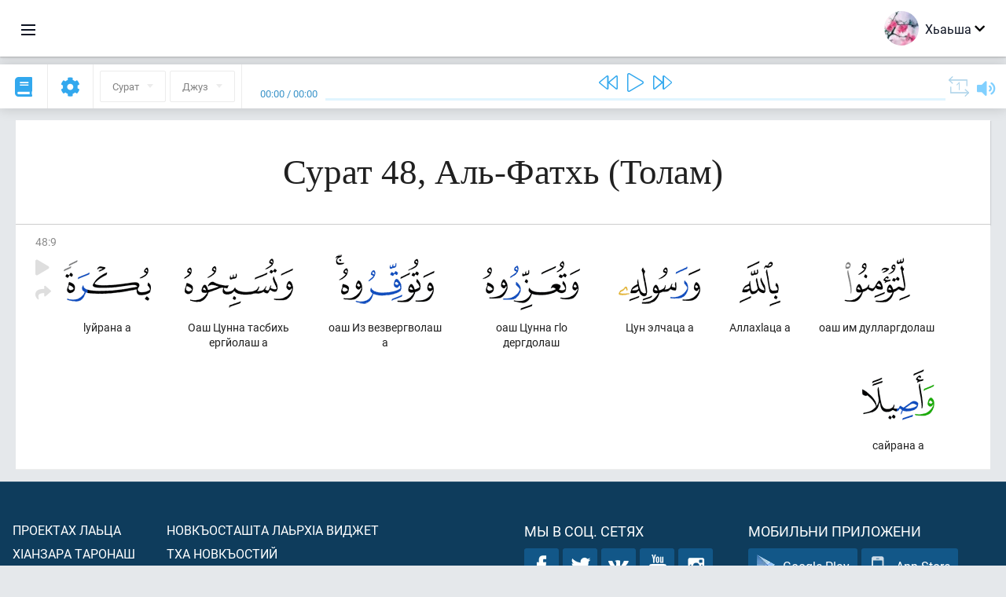

--- FILE ---
content_type: text/html; charset=UTF-8
request_url: https://inh.quranacademy.org/quran/48:9
body_size: 7388
content:
<!DOCTYPE html>
<html lang="inh" dir="ltr">
  <head>
    <meta charset="utf-8">
    <title>Сура 48 Аль-Фатхь (Толам). Читать и слушать Коран · Академия Корана</title>
    <meta name="description" content="Читать и слушать Коран: Арабский, перевод, перевод по словам и толкование (тафсир). Сура 48 Аль-Фатхь (Толам). Доступные переводы: .">

    <meta name="keywords" content="Деша, Слушать, Коран, quran.surah, quran.ayah, Толам, Аль-Фатхь">

    <meta http-equiv="X-UA-Compatible" content="IE=edge">
    <meta name="viewport" content="width=device-width, initial-scale=1, user-scalable=no">


<script>
    window.Loader = new function () {
        var self = this

        this.onFullLoadFirstCallbacks = [];
        this.onFullLoadCallbacks = [];

        this.isLoaded = false;

        this.loadedStylesheets = [];

        function runCallbacks(callbacks) {
            var errors = [];

            callbacks.map(function (callback) {
                try {
                    callback();
                } catch (e) {
                    errors.push(e);
                }
            });

            return errors
        }

        this.onFullLoad = function(callback) {
            if (this.isLoaded) {
                callback();
            } else {
                this.onFullLoadCallbacks.push(callback);
            }
        };

        this.onFullLoadFirst = function(callback) {
            if (this.isLoaded) {
                callback();
            } else {
                this.onFullLoadFirstCallbacks.push(callback);
            }
        };

        this.loaded = function () {
            const firstCallbackErrors = runCallbacks(this.onFullLoadFirstCallbacks);
            const callbackErrors = runCallbacks(this.onFullLoadCallbacks);

            this.isLoaded = true;

            firstCallbackErrors.map(function (e) {
                throw e;
            });

            callbackErrors.map(function (e) {
                throw e;
            });
        };
    };
</script><link rel="shortcut icon" href="/favicons/favicon.ico" type="image/x-icon">
<link rel="icon" type="image/png" href="/favicons/favicon-32x32.png" sizes="32x32">
<link rel="icon" type="image/png" href="/favicons/android-chrome-192x192.png" sizes="192x192">
<link rel="icon" type="image/png" href="/favicons/favicon-96x96.png" sizes="96x96">
<link rel="icon" type="image/png" href="/favicons/favicon-16x16.png" sizes="16x16">
<link rel="apple-touch-icon" sizes="57x57" href="/favicons/apple-touch-icon-57x57.png">
<link rel="apple-touch-icon" sizes="60x60" href="/favicons/apple-touch-icon-60x60.png">
<link rel="apple-touch-icon" sizes="72x72" href="/favicons/apple-touch-icon-72x72.png">
<link rel="apple-touch-icon" sizes="76x76" href="/favicons/apple-touch-icon-76x76.png">
<link rel="apple-touch-icon" sizes="114x114" href="/favicons/apple-touch-icon-114x114.png">
<link rel="apple-touch-icon" sizes="120x120" href="/favicons/apple-touch-icon-120x120.png">
<link rel="apple-touch-icon" sizes="144x144" href="/favicons/apple-touch-icon-144x144.png">
<link rel="apple-touch-icon" sizes="152x152" href="/favicons/apple-touch-icon-152x152.png">
<link rel="apple-touch-icon" sizes="180x180" href="/favicons/apple-touch-icon-180x180.png">
<link rel="manifest" href="/favicons/manifest.json">
<meta name="msapplication-TileColor" content="#5e1596">
<meta name="msapplication-TileImage" content="/favicons/mstile-144x144.png">
<meta name="msapplication-config" content="/favicons/browserconfig.xml">
<meta name="theme-color" content="#ffffff"><link rel="stylesheet" href="https://use.typekit.net/srz0rtf.css">

<link href="/compiled/browser/app.6a5c3dc06d11913ad7bb.css" rel="stylesheet" type="text/css" />
<script type="application/ld+json">
{
  "@context" : "http://schema.org",
  "@type" : "Organization",
  "name" : "Академия Корана",
  "url" : "https://inh.quranacademy.org",
  "description": "КъурIана Академе Iарбий мотт а КъурIан а моллагIча даржан тIара дIадоладенна Iомаде аьттув ба шун, иштта шун аьттув ба ТIеххьарча Йоазонах лаьца эггара лоархIамегIдар ха а.  ",
  "sameAs" : [
    "https://www.facebook.com/quranacademy",
    "https://twitter.com/quranacademy",
    "https://plus.google.com/u/0/+HolyQuranAcademy",
    "https://www.instagram.com/holyquranacademy",
    "https://www.youtube.com/holyquranacademy",
    "https://www.linkedin.com/company/quranacademy",
    "https://www.pinterest.com/holyquranworld",
    "https://soundcloud.com/quranacademy",
    "https://quranacademy.tumblr.com",
    "https://github.com/quranacademy",
    "https://vk.com/quranacademy",
    "https://medium.com/@quranacademy",
    "https://ok.ru/quranacademy",
    "https://telegram.me/quranacademy",
    "https://www.flickr.com/photos/quranacademy",
    "https://vk.com/holyquranworld"
  ]
}
</script>


<meta name="dmca-site-verification" content="ZjdvMVBwZ3UyN3ZpZ3JmVjQyeEZocExQalVLa21PMnRxZnowZnZpWEU2UT01" />



  </head>
  <body class="ltr-mode"><div id="react-module-69782ca9b1434" class=" react-module-header"></div>
            <script>
                Loader.onFullLoadFirst(function () {
                    mountReactComponent('react-module-69782ca9b1434', 'header', {"navigationMenuActiveItemCode":"quran","encyclopediaAvailable":false,"str":{"adminPanel":"\u0410\u0434\u043c\u0438\u043d\u0438\u0441\u0442\u0440\u0430\u0442\u043e\u0440\u0430 \u043a\u0435\u0440\u0442\u0435\u0440\u0430 \u043e\u0430\u0433I\u0443\u0432","bookmarks":"\u0417\u0430\u043a\u043b\u0430\u0434\u043a\u0438","encyclopedia":"\u042d\u043d\u0446\u0438\u043a\u043b\u043e\u043f\u0435\u0434\u0438","guest":"\u0425\u044c\u0430\u044c\u0448\u0430","help":"\u041f\u043e\u043c\u043e\u0449\u044c","interactiveLessons":"\u0418\u043d\u0442\u0435\u0440\u0430\u043a\u0442\u0438\u0432\u043d\u0438 \u0443\u0440\u043e\u043a\u0430\u0448","logIn":"\u0427\u0443\u0432\u0430\u043b\u0430 \/ \u0447\u0443\u044f\u043b\u0430","logOut":"\u0410\u0440\u0430\u0432\u0430\u043b\u0430","memorization":"\u0417\u0430\u0443\u0447\u0438\u0432\u0430\u043d\u0438\u0435 \u041a\u043e\u0440\u0430\u043d\u0430","profile":"\u041f\u0440\u043e\u0444\u0438\u043b\u044c","quran":"\u041a\u043e\u0440\u0430\u043d","settings":"\u041e\u0442\u0442\u0430\u043c\u0430\u0448","siteSections":"\u0420\u0430\u0437\u0434\u0435\u043b\u044b \u0441\u0430\u0439\u0442\u0430"},"urls":{"adminPanel":"https:\/\/inh.quranacademy.org\/admin","encyclopedia":"https:\/\/inh.quranacademy.org\/encyclopedia","helpCenter":"https:\/\/inh.quranacademy.org\/help","interactiveLessons":"https:\/\/inh.quranacademy.org\/courses","login":"https:\/\/inh.quranacademy.org\/login","memorization":"https:\/\/inh.quranacademy.org\/memorization","profile":"https:\/\/inh.quranacademy.org\/profile","quran":"https:\/\/inh.quranacademy.org\/quran","settings":"https:\/\/inh.quranacademy.org\/profile\/settings\/personal-information"}}, 'render', true)
                });
            </script>
        
    <div id="content">
<div class="page-container"><div id="react-module-69782ca9afacc" class=" react-module-quran"></div>
            <script>
                Loader.onFullLoadFirst(function () {
                    mountReactComponent('react-module-69782ca9afacc', 'quran', {"displayMode":"ayah","currentSuraNum":48,"currentSura":{"id":48,"basmala":true,"type_id":2,"ayats_count":29,"juz_num":26,"juz_page":8,"hizb_num":51,"hizb_page":8,"rub_num":204,"ayat_begin_id":4584,"ayat_end_id":4612,"number":48,"arabic_name":"\u0627\u0644\u0641\u062a\u062d","text":{"id":1441,"name":"\u0422\u043e\u043b\u0430\u043c","sura_id":48,"language_id":44,"transliteration":"\u0410\u043b\u044c-\u0424\u0430\u0442\u0445\u044c","about_markdown":"","about_html":""}},"basmalaAyat":{"id":1,"surahNumber":1,"juzNumber":1,"number":1,"sajdah":false,"wordGroups":[{"id":2275563,"ayahId":1,"surahNumber":1,"ayahNumber":1,"index":0,"text":"\u0410\u043b\u043b\u0430\u0445l\u0430 \u0446l\u0435\u0440\u0430\u0446\u0430","words":[{"id":1,"surahNumber":1,"ayahNumber":1,"order":1,"hasOwnImage":true,"imageWidth":88,"imageHeight":100,"text":"\u0410\u043b\u043b\u0430\u0445l\u0430 \u0446l\u0435\u0440\u0430\u0446\u0430"},{"id":2,"surahNumber":1,"ayahNumber":1,"order":2,"hasOwnImage":true,"imageWidth":40,"imageHeight":100,"text":"*"}],"isLastWordGroupOfAyah":false},{"id":2275564,"ayahId":1,"surahNumber":1,"ayahNumber":1,"index":1,"text":"\u041a\u044a\u0430\u0445\u0435\u0442\u0430\u043c\u0435 \u0432\u043e\u043b\u0447\u0430","words":[{"id":3,"surahNumber":1,"ayahNumber":1,"order":3,"hasOwnImage":true,"imageWidth":131,"imageHeight":100,"text":"\u041a\u044a\u0430\u0445\u0435\u0442\u0430\u043c\u0435 \u0432\u043e\u043b\u0447\u0430"}],"isLastWordGroupOfAyah":false},{"id":2275565,"ayahId":1,"surahNumber":1,"ayahNumber":1,"index":2,"text":"\u041a\u044a\u0430\u0445\u0435\u0442\u0430\u043c \u0431\u0435\u0448 \u0432\u043e\u043b\u0447\u0430","words":[{"id":4,"surahNumber":1,"ayahNumber":1,"order":4,"hasOwnImage":true,"imageWidth":92,"imageHeight":100,"text":"\u041a\u044a\u0430\u0445\u0435\u0442\u0430\u043c \u0431\u0435\u0448 \u0432\u043e\u043b\u0447\u0430"}],"isLastWordGroupOfAyah":true}]},"ayats":[{"id":4592,"surahNumber":48,"juzNumber":26,"number":9,"sajdah":false,"wordGroups":[{"id":2332353,"ayahId":4592,"surahNumber":48,"ayahNumber":9,"index":0,"text":"\u043e\u0430\u0448 \u0438\u043c \u0434\u0443\u043b\u043b\u0430\u0440\u0433\u0434\u043e\u043b\u0430\u0448","words":[{"id":65981,"surahNumber":48,"ayahNumber":9,"order":1,"hasOwnImage":true,"imageWidth":84,"imageHeight":100,"text":"\u043e\u0430\u0448 \u0438\u043c \u0434\u0443\u043b\u043b\u0430\u0440\u0433\u0434\u043e\u043b\u0430\u0448"}],"isLastWordGroupOfAyah":false},{"id":2332354,"ayahId":4592,"surahNumber":48,"ayahNumber":9,"index":1,"text":"\u0410\u043b\u043b\u0430\u0445l\u0430\u0446\u0430 \u0430","words":[{"id":65982,"surahNumber":48,"ayahNumber":9,"order":2,"hasOwnImage":true,"imageWidth":52,"imageHeight":100,"text":"\u0410\u043b\u043b\u0430\u0445l\u0430\u0446\u0430 \u0430"}],"isLastWordGroupOfAyah":false},{"id":2332355,"ayahId":4592,"surahNumber":48,"ayahNumber":9,"index":2,"text":"\u0426\u0443\u043d \u044d\u043b\u0447\u0430\u0446\u0430 \u0430","words":[{"id":65983,"surahNumber":48,"ayahNumber":9,"order":3,"hasOwnImage":true,"imageWidth":104,"imageHeight":100,"text":"\u0426\u0443\u043d \u044d\u043b\u0447\u0430\u0446\u0430 \u0430"}],"isLastWordGroupOfAyah":false},{"id":2332356,"ayahId":4592,"surahNumber":48,"ayahNumber":9,"index":3,"text":"\u043e\u0430\u0448 \u0426\u0443\u043d\u043d\u0430 \u0433l\u043e \u0434\u0435\u0440\u0433\u0434\u043e\u043b\u0430\u0448","words":[{"id":65984,"surahNumber":48,"ayahNumber":9,"order":4,"hasOwnImage":true,"imageWidth":124,"imageHeight":100,"text":"\u043e\u0430\u0448 \u0426\u0443\u043d\u043d\u0430 \u0433l\u043e \u0434\u0435\u0440\u0433\u0434\u043e\u043b\u0430\u0448"}],"isLastWordGroupOfAyah":false},{"id":2332357,"ayahId":4592,"surahNumber":48,"ayahNumber":9,"index":4,"text":"\u043e\u0430\u0448 \u0418\u0437 \u0432\u0435\u0437\u0432\u0435\u0440\u0433\u0432\u043e\u043b\u0430\u0448 \u0430","words":[{"id":65985,"surahNumber":48,"ayahNumber":9,"order":5,"hasOwnImage":true,"imageWidth":126,"imageHeight":100,"text":"\u043e\u0430\u0448 \u0418\u0437 \u0432\u0435\u0437\u0432\u0435\u0440\u0433\u0432\u043e\u043b\u0430\u0448 \u0430"}],"isLastWordGroupOfAyah":false},{"id":2332358,"ayahId":4592,"surahNumber":48,"ayahNumber":9,"index":5,"text":"\u041e\u0430\u0448 \u0426\u0443\u043d\u043d\u0430 \u0442\u0430\u0441\u0431\u0438\u0445\u044c \u0435\u0440\u0433\u0439\u043e\u043b\u0430\u0448 \u0430","words":[{"id":65986,"surahNumber":48,"ayahNumber":9,"order":6,"hasOwnImage":true,"imageWidth":139,"imageHeight":100,"text":"\u041e\u0430\u0448 \u0426\u0443\u043d\u043d\u0430 \u0442\u0430\u0441\u0431\u0438\u0445\u044c \u0435\u0440\u0433\u0439\u043e\u043b\u0430\u0448 \u0430"}],"isLastWordGroupOfAyah":false},{"id":2332359,"ayahId":4592,"surahNumber":48,"ayahNumber":9,"index":6,"text":"l\u0443\u0439\u0440\u0430\u043d\u0430 \u0430","words":[{"id":65987,"surahNumber":48,"ayahNumber":9,"order":7,"hasOwnImage":true,"imageWidth":111,"imageHeight":100,"text":"l\u0443\u0439\u0440\u0430\u043d\u0430 \u0430"}],"isLastWordGroupOfAyah":false},{"id":2332360,"ayahId":4592,"surahNumber":48,"ayahNumber":9,"index":7,"text":"\u0441\u0430\u0439\u0440\u0430\u043d\u0430 \u0430","words":[{"id":65988,"surahNumber":48,"ayahNumber":9,"order":8,"hasOwnImage":true,"imageWidth":92,"imageHeight":100,"text":"\u0441\u0430\u0439\u0440\u0430\u043d\u0430 \u0430"}],"isLastWordGroupOfAyah":true}]}],"bookmarks":[],"currentJuzNum":26,"pageCount":null,"currentPage":null,"ayatsPerPage":null,"mushafPageNumber":511,"customTranslationIds":null,"currentRecitation":{"urlMask":"https:\/\/quran-audio.quranacademy.org\/by-ayah\/Mishari_Rashid_Al-Afasy_128kbps\/{sura}\/{ayat}.mp3","padZeros":true},"str":{"autoScrollDuringPlayback":"\u0410\u0432\u0442\u043e\u0441\u043a\u0440\u043e\u043b\u043b \u043f\u0440\u0438 \u0432\u043e\u0441\u043f\u0440\u043e\u0438\u0437\u0432\u0435\u0434\u0435\u043d\u0438\u0438","ayat":"\u0410\u044f\u0442","commonSettings":"\u041e\u0431\u0449\u0438\u0435","continuousReading":"\u0425\u0430\u0434\u0434\u0430\u043d\u0437\u0430 \u0434\u0435\u0448\u0430\u0440","copiedToClipboard":"\u0421\u0441\u044b\u043b\u043a\u0430 \u0441\u043a\u043e\u043f\u0438\u0440\u043e\u0432\u0430\u043d\u0430 \u0432 \u0431\u0443\u0444\u0435\u0440 \u043e\u0431\u043c\u0435\u043d\u0430","error":"\u0413I\u0430\u043b\u0430\u0442","errorLoadingPage":"\u041e\u0448\u0438\u0431\u043a\u0430 \u043f\u0440\u0438 \u0437\u0430\u0433\u0440\u0443\u0437\u043a\u0435 \u0441\u0442\u0440\u0430\u043d\u0438\u0446\u044b","juz":"\u0414\u0436\u0443\u0437","reciter":"\u041a\u044a\u043e\u0430\u0440\u0435","searchPlaceholder":"\u041f\u043e\u0438\u0441\u043a...","select":"\u0425\u0430\u0440\u0436\u0430","sura":"\u0421\u0443\u0440\u0430\u0442","tajweedRulesHighlighting":"\u041f\u043e\u0434\u0441\u0432\u0435\u0442\u043a\u0430 \u0442\u0430\u0434\u0436\u0432\u0438\u0434\u0430","translationsAndTafseers":"\u041f\u0435\u0440\u0435\u0432\u043e\u0434\u044b \u0438 \u0442\u0430\u0444\u0441\u0438\u0440\u044b","quran":"\u0414\u0435\u0437\u0430 \u041a\u044a\u0443\u0440I\u0430\u043d","withWordsHighlighting":"\u0421 \u043f\u043e\u0434\u0441\u0432\u0435\u0442\u043a\u043e\u0439 \u0441\u043b\u043e\u0432","wordByWordTranslation":"\u0414\u0435\u0448\u0430\u0448\u043a\u0430 \u0433I\u043e\u043b\u043b\u0430 \u0434\u0430\u044c \u0442\u0430\u0440\u0436\u0430\u043c","wordByWordTranslationLanguage":"\u0414\u0435\u0448\u0430\u0448\u0442\u0430 \u0442I\u0430\u0433I\u043e\u043b\u043b\u0430  \u0442\u0430\u0440\u0436\u0430\u043c\u0430 \u043c\u043e\u0442\u0442"}}, 'render', false)
                });
            </script>
        
</div>

<script>
    var metaViewPort = document.querySelector('meta[name="viewport"]')

            metaViewPort.setAttribute('content', 'width=device-width, initial-scale=1, user-scalable=no')
    </script>

    </div><div id="react-module-69782ca9b14b9" class=" react-module-whats-new-alert"></div>
            <script>
                Loader.onFullLoadFirst(function () {
                    mountReactComponent('react-module-69782ca9b14b9', 'whats-new-alert', {"str":{"whatsNew":"\u0427\u0442\u043e \u043d\u043e\u0432\u043e\u0433\u043e?"},"apiUrls":{"getUpdates":"https:\/\/inh.quranacademy.org\/whats-new\/updates"}}, 'render', false)
                });
            </script>
        <div id="react-module-69782ca9b27cd" class=" react-module-footer"></div>
            <script>
                Loader.onFullLoadFirst(function () {
                    mountReactComponent('react-module-69782ca9b27cd', 'footer', {"androidAppLink":"https:\/\/play.google.com\/store\/apps\/details?id=org.quranacademy.quran","helpCenterAvailable":true,"iosAppLink":"https:\/\/apps.apple.com\/ru\/app\/quran-academy-reader\/id1481765206","str":{"aboutProject":"\u041f\u0440\u043e\u0435\u043a\u0442\u0430\u0445 \u043b\u0430\u044c\u0446\u0430","blog":"\u0411\u043b\u043e\u0433","contacts":"\u041a\u043e\u043d\u0442\u0430\u043a\u0442\u044b","contribute":"\u0414\u0430\u043a\u044a\u0430\u043b\u0430\u0446\u0430","currentFeatures":"\u0425I\u0430\u043d\u0437\u0430\u0440\u0430 \u0442\u0430\u0440\u043e\u043d\u0430\u0448","followUsInSocialMedia":"\u041c\u044b \u0432 \u0441\u043e\u0446. \u0441\u0435\u0442\u044f\u0445","helpCenter":"\u041d\u043e\u0432\u043a\u044a\u043e\u0441\u0442\u0430\u043b \u0434\u0430\u0440\u0430 \u0426\u0435\u043d\u0442\u0440","mobileApp":"\u041c\u043e\u0431\u0438\u043b\u044c\u043d\u0438 \u043f\u0440\u0438\u043b\u043e\u0436\u0435\u043d\u0438","ourPartners":"\u0422\u0445\u0430 \u043d\u043e\u0432\u043a\u044a\u043e\u0441\u0442\u0438\u0439","partnersWidget":"\u041d\u043e\u0432\u043a\u044a\u043e\u0441\u0442\u0430\u0448\u0442\u0430 \u043b\u0430\u044c\u0440\u0445I\u0430 \u0432\u0438\u0434\u0436\u0435\u0442","privacyPolicy":"\u041f\u0440\u0430\u0432\u0438\u043b\u0430 \u043a\u043e\u043d\u0444\u0438\u0434\u0435\u043d\u0446\u0438\u0430\u043b\u044c\u043d\u043e\u0441\u0442\u0438","radio":"\u0420\u0430\u0434\u0438\u043e","support":"\u0425\u0435\u0442\u0430\u0440\u0430\u0448\u0438 \u0442I\u0430\u0434\u0443\u043b\u043b\u0430\u0440\u0430\u0448\u0438","termsOfUse":"\u041f\u0430\u0439\u0434\u0430 \u044d\u0446\u0430 \u0442I\u0430\u0434\u043e\u0436\u0430\u0434\u0430\u044c\u0440\u0430\u0448"},"urls":{"privacyPolicy":"https:\/\/inh.quranacademy.org\/page\/1--","termsOfUse":"https:\/\/inh.quranacademy.org\/page\/2-"}}, 'render', true)
                });
            </script>
        <div id="react-module-69782ca9b27f8" class=" react-module-toastify"></div>
            <script>
                Loader.onFullLoadFirst(function () {
                    mountReactComponent('react-module-69782ca9b27f8', 'toastify', {"keepMounted":true}, 'render', false)
                });
            </script>
        <script src="https://inh.quranacademy.org/ui-strings/inh?1746213792"></script>

    <script>
        ENV = {"avatarDimensions":[200,100,50],"appVersion":"062e8d11e8d8af2fe39585b2ba4e4927554168f8","csrfToken":"kpwY5hgvNRWTKPLlSzCvjZp7HRAi2hEKo9raFiSK","currentLanguage":{"id":44,"code":"inh","active":true,"is_default":false,"locale":"ru_RU","yandex_language_id":1,"is_rtl":false,"fallback_language_id":1,"level":2,"code_iso1":null,"code_iso3":"inh","original_name":"\u0413l\u0430\u043b\u0433I\u0430\u0439"},"debug":false,"domain":"quranacademy.org","environment":"production","isGuest":true,"languages":[{"id":3,"code":"ar","scriptDirection":"rtl","name":"l\u0430\u0440\u0431\u0438\u0439","originalName":"\u0627\u0644\u0639\u0631\u0628\u064a\u0629","fallbackLanguageId":2},{"id":43,"code":"ba","scriptDirection":"ltr","name":"\u0411\u0430\u0448\u043a\u0438\u0440\u0438\u0439","originalName":"\u0411\u0430\u0448\u04a1\u043e\u0440\u0442","fallbackLanguageId":1},{"id":4,"code":"az","scriptDirection":"ltr","name":"\u0433l\u0430\u0436\u0430\u0440\u043e","originalName":"Az\u0259rbaycan dili","fallbackLanguageId":1},{"id":44,"code":"inh","scriptDirection":"ltr","name":"\u0413l\u0430\u043b\u0433I\u0430\u0439","originalName":"\u0413l\u0430\u043b\u0433I\u0430\u0439","fallbackLanguageId":1},{"id":45,"code":"av","scriptDirection":"ltr","name":"\u0416l\u0430\u0439\u0445\u043e","originalName":"\u0410\u0432\u0430\u0440 \u043c\u0430\u0446\u0304I","fallbackLanguageId":1},{"id":2,"code":"en","scriptDirection":"ltr","name":"\u0438\u043d\u0433\u0430\u043b\u0441\u0438\u0439","originalName":"English","fallbackLanguageId":1},{"id":40,"code":"kk","scriptDirection":"ltr","name":"\u041a\u0430\u0437\u0430\u0445\u0438\u0439","originalName":"\u049a\u0430\u0437\u0430\u049b \u0442\u0456\u043b\u0456","fallbackLanguageId":1},{"id":46,"code":"ce","scriptDirection":"ltr","name":"\u041d\u043e\u0445\u0447\u0438\u0439","originalName":"\u041d\u043e\u0445\u0447\u0438\u0439","fallbackLanguageId":1},{"id":5,"code":"tg","scriptDirection":"ltr","name":"\u0422\u0430\u0434\u0436\u0438\u043a\u0438\u0439","originalName":"\u0422\u043e\u04b7\u0438\u043a\u04e3","fallbackLanguageId":1},{"id":6,"code":"tr","scriptDirection":"ltr","name":"\u0422\u0443\u0440\u043a\u0438\u0439","originalName":"T\u00fcrk\u00e7e","fallbackLanguageId":2},{"id":39,"code":"uz","scriptDirection":"ltr","name":"\u0423\u0437\u0431\u0435\u043a\u0438\u0439","originalName":"O'zbek","fallbackLanguageId":1},{"id":41,"code":"fr","scriptDirection":"ltr","name":"\u0444\u0440\u0435\u043d\u0433l\u0435","originalName":"Fran\u00e7ais","fallbackLanguageId":2},{"id":1,"code":"ru","scriptDirection":"ltr","name":"\u042d\u0440\u0441\u0438\u0439","originalName":"\u0420\u0443\u0441\u0441\u043a\u0438\u0439","fallbackLanguageId":null},{"id":52,"code":"id","scriptDirection":"ltr","name":"\u0418\u043d\u0434\u043e\u043d\u0435\u0437\u0438\u0439\u0441\u043a\u0438\u0439","originalName":"Bahasa Indonesia","fallbackLanguageId":2},{"id":85,"code":"sw","scriptDirection":"ltr","name":"\u0421\u0443\u0430\u0445\u0438\u043b\u0438","originalName":"Kiswahili","fallbackLanguageId":2},{"id":78,"code":"ur","scriptDirection":"rtl","name":"\u0423\u0440\u0434\u0443","originalName":"\u0627\u0631\u062f\u0648","fallbackLanguageId":66},{"id":55,"code":"ha","scriptDirection":"ltr","name":"\u0425\u0430\u0443\u0441\u0430","originalName":"Hausa","fallbackLanguageId":2},{"id":68,"code":"am","scriptDirection":"ltr","name":"\u0410\u043c\u0445\u0430\u0440\u0441\u043a\u0438\u0439","originalName":"\u12a0\u121b\u122d\u129b","fallbackLanguageId":2},{"id":80,"code":"el","scriptDirection":"ltr","name":"\u0413\u0440\u0435\u0447\u0435\u0441\u043a\u0438\u0439","originalName":"\u0395\u03bb\u03bb\u03b7\u03bd\u03b9\u03ba\u03ac","fallbackLanguageId":2},{"id":48,"code":"lez","scriptDirection":"ltr","name":"\u041b\u0435\u0437\u0433\u0438\u043d\u0441\u043a\u0438\u0439","originalName":"\u041b\u0435\u0437\u0433\u0438","fallbackLanguageId":1},{"id":62,"code":"bs","scriptDirection":"ltr","name":"\u0411\u043e\u0441\u043d\u0438\u0439\u0441\u043a\u0438\u0439","originalName":"Bosanski","fallbackLanguageId":2},{"id":67,"code":"ja","scriptDirection":"ltr","name":"\u042f\u043f\u043e\u043d\u0441\u043a\u0438\u0439","originalName":"\u65e5\u672c\u8a9e","fallbackLanguageId":2},{"id":50,"code":"bn","scriptDirection":"ltr","name":"\u0411\u0435\u043d\u0433\u0430\u043b\u044c\u0441\u043a\u0438\u0439","originalName":"\u09ac\u09be\u0982\u09b2\u09be","fallbackLanguageId":2},{"id":51,"code":"ne","scriptDirection":"ltr","name":"\u041d\u0435\u043f\u0430\u043b\u044c\u0441\u043a\u0438\u0439","originalName":"\u0928\u0947\u092a\u093e\u0932\u0940","fallbackLanguageId":2},{"id":76,"code":"sv","scriptDirection":"ltr","name":"\u0428\u0432\u0435\u0434\u0441\u043a\u0438\u0439","originalName":"Svenska","fallbackLanguageId":2},{"id":69,"code":"ko","scriptDirection":"ltr","name":"\u041a\u043e\u0440\u0435\u0439\u0441\u043a\u0438\u0439","originalName":"\ud55c\uad6d\uc5b4","fallbackLanguageId":2},{"id":81,"code":"he","scriptDirection":"rtl","name":"\u0418\u0432\u0440\u0438\u0442","originalName":"\u05e2\u05d1\u05e8\u05d9\u05ea","fallbackLanguageId":2},{"id":79,"code":"kbd","scriptDirection":"ltr","name":"\u041a\u0430\u0431\u0430\u0440\u0434\u0438\u043d\u043e-\u0447\u0435\u0440\u043a\u0435\u0441\u0441\u043a\u0438\u0439","originalName":"\u0410\u0434\u044b\u0433\u044d\u0431\u0437\u044d","fallbackLanguageId":1},{"id":59,"code":"es","scriptDirection":"ltr","name":"\u0418\u0441\u043f\u0430\u043d\u0441\u043a\u0438\u0439","originalName":"Espa\u00f1ol","fallbackLanguageId":2},{"id":84,"code":"mo","scriptDirection":"ltr","name":"\u041c\u043e\u043b\u0434\u0430\u0432\u0441\u043a\u0438\u0439","originalName":"Moldoveneasc\u0103","fallbackLanguageId":75},{"id":74,"code":"pt","scriptDirection":"ltr","name":"\u041f\u043e\u0440\u0442\u0443\u0433\u0430\u043b\u044c\u0441\u043a\u0438\u0439","originalName":"Portugu\u00eas","fallbackLanguageId":2},{"id":54,"code":"ka","scriptDirection":"ltr","name":"\u0413\u0440\u0443\u0437\u0438\u043d\u0441\u043a\u0438\u0439","originalName":"\u10e5\u10d0\u10e0\u10d7\u10e3\u10da\u10d8","fallbackLanguageId":2},{"id":53,"code":"bg","scriptDirection":"ltr","name":"\u0411\u043e\u043b\u0433\u0430\u0440\u0441\u043a\u0438\u0439","originalName":"\u0411\u044a\u043b\u0433\u0430\u0440\u0441\u043a\u0438","fallbackLanguageId":1},{"id":58,"code":"uk","scriptDirection":"ltr","name":"\u0423\u043a\u0440\u0430\u0438\u043d\u0441\u043a\u0438\u0439","originalName":"\u0423\u043a\u0440\u0430\u0457\u043d\u0441\u044c\u043a\u0430","fallbackLanguageId":1},{"id":86,"code":"ug","scriptDirection":"rtl","name":"\u0423\u0439\u0433\u0443\u0440\u0441\u043a\u0438\u0439","originalName":"\u0626\u06c7\u064a\u063a\u06c7\u0631\u0686\u06d5","fallbackLanguageId":2},{"id":49,"code":"ta","scriptDirection":"ltr","name":"\u0422\u0430\u043c\u0438\u043b\u044c\u0441\u043a\u0438\u0439","originalName":"\u0ba4\u0bae\u0bbf\u0bb4\u0bcd","fallbackLanguageId":2},{"id":70,"code":"ms","scriptDirection":"ltr","name":"\u041c\u0430\u043b\u0430\u0439\u0441\u043a\u0438\u0439","originalName":"Bahasa Melayu","fallbackLanguageId":2},{"id":60,"code":"it","scriptDirection":"ltr","name":"\u0418\u0442\u0430\u043b\u044c\u044f\u043d\u0441\u043a\u0438\u0439","originalName":"Italiano","fallbackLanguageId":2},{"id":75,"code":"ro","scriptDirection":"ltr","name":"\u0420\u0443\u043c\u044b\u043d\u0441\u043a\u0438\u0439","originalName":"Rom\u00e2n\u0103","fallbackLanguageId":2},{"id":61,"code":"sq","scriptDirection":"ltr","name":"\u0410\u043b\u0431\u0430\u043d\u0441\u043a\u0438\u0439","originalName":"Shqip","fallbackLanguageId":2},{"id":63,"code":"zh","scriptDirection":"ltr","name":"\u041a\u0438\u0442\u0430\u0439\u0441\u043a\u0438\u0439","originalName":"\u4e2d\u6587(\u7b80\u4f53)","fallbackLanguageId":2},{"id":82,"code":"krc","scriptDirection":"ltr","name":"\u041a\u0430\u0440\u0430\u0447\u0430\u0435\u0432\u043e-\u0431\u0430\u043b\u043a\u0430\u0440\u0441\u043a\u0438\u0439","originalName":"\u041a\u044a\u0430\u0440\u0430\u0447\u0430\u0439-\u043c\u0430\u043b\u043a\u044a\u0430\u0440","fallbackLanguageId":1},{"id":66,"code":"hi","scriptDirection":"ltr","name":"\u0425\u0438\u043d\u0434\u0438","originalName":"\u0939\u093f\u0928\u094d\u0926\u0940","fallbackLanguageId":2},{"id":57,"code":"tt","scriptDirection":"ltr","name":"\u0422\u0430\u0442\u0430\u0440\u0441\u043a\u0438\u0439","originalName":"\u0422\u0430\u0442\u0430\u0440\u0447\u0430","fallbackLanguageId":1},{"id":64,"code":"cs","scriptDirection":"ltr","name":"\u0427\u0435\u0448\u0441\u043a\u0438\u0439","originalName":"\u010ce\u0161tina","fallbackLanguageId":2},{"id":71,"code":"no","scriptDirection":"ltr","name":"\u041d\u043e\u0440\u0432\u0435\u0436\u0441\u043a\u0438\u0439 (\u0431\u0443\u043a\u043c\u043e\u043b)","originalName":"Norsk (bokm\u00e5l)","fallbackLanguageId":2},{"id":72,"code":"fa","scriptDirection":"rtl","name":"\u041f\u0435\u0440\u0441\u0438\u0434\u0441\u043a\u0438\u0439","originalName":"\u0641\u0627\u0631\u0633\u06cc\u200f","fallbackLanguageId":3},{"id":47,"code":"de","scriptDirection":"ltr","name":"\u041d\u0435\u043c\u0435\u0446\u043a\u0438\u0439","originalName":"Deutsch","fallbackLanguageId":2},{"id":83,"code":"ku","scriptDirection":"ltr","name":"\u041a\u0443\u0440\u0434\u0441\u043a\u0438\u0439","originalName":"Kurd\u00ee","fallbackLanguageId":2},{"id":77,"code":"th","scriptDirection":"ltr","name":"\u0422\u0430\u0439\u0441\u043a\u0438\u0439","originalName":"\u0e20\u0e32\u0e29\u0e32\u0e44\u0e17\u0e22","fallbackLanguageId":2},{"id":73,"code":"pl","scriptDirection":"ltr","name":"\u041f\u043e\u043b\u044c\u0441\u043a\u0438\u0439","originalName":"Polski","fallbackLanguageId":2},{"id":56,"code":"so","scriptDirection":"ltr","name":"\u0421\u043e\u043c\u0430\u043b\u0438\u0439\u0441\u043a\u0438\u0439","originalName":"Af-Soomaali","fallbackLanguageId":2},{"id":65,"code":"nl","scriptDirection":"ltr","name":"\u041d\u0438\u0434\u0435\u0440\u043b\u0430\u043d\u0434\u0441\u043a\u0438\u0439","originalName":"Nederlands","fallbackLanguageId":47}],"protocol":"https","rollbarEnabled":true,"rollbarToken":"031444658e4a4040a38ef6bb27379125","settings":{"quran_app_banner_closed":false,"media_players_volume":0.7,"admin_sidebar_opened":true,"admin_selected_quran_wbw_translations":[],"quran_ayats_translations":[],"quran_word_by_word_translation_enabled":true,"quran_word_by_word_translation":19,"quran_words_continuous_reading":false,"quran_tajweed_enabled":true,"quran_auto_scroll_during_playback_enabled":false,"quran_recitation_id":14,"quran_recitation_repeat_count":1,"interactive_lessons_layout":"new","puzzle_settings":true,"puzzle_level":20,"puzzle_ayat_recitation_id":11,"puzzle_is_audio":true,"puzzle_repeat_count":1,"puzzle_repeat_interval":0,"puzzle_is_tajweed":true,"puzzle_is_translation":true,"puzzle_language_id":1,"puzzle_is_strict_mode":false,"puzzle_add_words":false},"user":null,"yandexMetrikaKey":"44763238"}

        isNodeJs = false
    </script>

    <script src="/compiled/browser/app.4b8113e5f5306e3ecc4a.js"></script>
    <script async src="/compiled/browser/react.e1fa4e13232be61691cb.chunk.js"></script>


<script>
  (function(i,s,o,g,r,a,m){i['GoogleAnalyticsObject']=r;i[r]=i[r]||function(){
  (i[r].q=i[r].q||[]).push(arguments)},i[r].l=1*new Date();a=s.createElement(o),
  m=s.getElementsByTagName(o)[0];a.async=1;a.src=g;m.parentNode.insertBefore(a,m)
  })(window,document,'script','https://www.google-analytics.com/analytics.js','ga');

  ga('create', 'UA-99896292-1', 'auto');
  ga('send', 'pageview');
  setTimeout(function(){
      ga('send', 'event', 'New Visitor', location.pathname);
  }, 15000);
</script>

<!-- Yandex.Metrika counter -->
<script type="text/javascript">
    (function (d, w, c) {
        (w[c] = w[c] || []).push(function() {
            try {
                w.yaCounter44763238 = new Ya.Metrika({
                    id:44763238,
                    clickmap:true,
                    trackLinks:true,
                    accurateTrackBounce:true,
                    webvisor:true
                });
            } catch(e) { }
        });

        var n = d.getElementsByTagName("script")[0],
            s = d.createElement("script"),
            f = function () { n.parentNode.insertBefore(s, n); };
        s.type = "text/javascript";
        s.async = true;
        s.src = "https://mc.yandex.ru/metrika/watch.js";

        if (w.opera == "[object Opera]") {
            d.addEventListener("DOMContentLoaded", f, false);
        } else { f(); }
    })(document, window, "yandex_metrika_callbacks");
</script>
<noscript><div><img src="https://mc.yandex.ru/watch/44763238" style="position:absolute; left:-9999px;" alt="" /></div></noscript>
<!-- /Yandex.Metrika counter -->



<script>
    var Tawk_API = Tawk_API || {};
    var Tawk_LoadStart = new Date();

    Loader.onFullLoad(function () {
        var s1  =document.createElement("script");
        var s0 = document.getElementsByTagName("script")[0];

        s1.async=true;
        s1.src='https://embed.tawk.to/5a564c2bd7591465c7069e5c/default';
        s1.charset='UTF-8';

        s1.setAttribute('crossorigin','*');

        s0.parentNode.insertBefore(s1,s0);
    });
</script>

<script src="https://images.dmca.com/Badges/DMCABadgeHelper.min.js"></script>
  </body>
</html>

--- FILE ---
content_type: text/plain
request_url: https://www.google-analytics.com/j/collect?v=1&_v=j102&a=111918539&t=pageview&_s=1&dl=https%3A%2F%2Finh.quranacademy.org%2Fquran%2F48%3A9&ul=en-us%40posix&dt=%D0%A1%D1%83%D1%80%D0%B0%2048%20%D0%90%D0%BB%D1%8C-%D0%A4%D0%B0%D1%82%D1%85%D1%8C%20(%D0%A2%D0%BE%D0%BB%D0%B0%D0%BC).%20%D0%A7%D0%B8%D1%82%D0%B0%D1%82%D1%8C%20%D0%B8%20%D1%81%D0%BB%D1%83%D1%88%D0%B0%D1%82%D1%8C%20%D0%9A%D0%BE%D1%80%D0%B0%D0%BD%20%C2%B7%20%D0%90%D0%BA%D0%B0%D0%B4%D0%B5%D0%BC%D0%B8%D1%8F%20%D0%9A%D0%BE%D1%80%D0%B0%D0%BD%D0%B0&sr=1280x720&vp=1280x720&_u=IEBAAEABAAAAACAAI~&jid=768798793&gjid=98710621&cid=1751261388.1769483435&tid=UA-99896292-1&_gid=197051440.1769483435&_r=1&_slc=1&z=717647162
body_size: -451
content:
2,cG-XGFBGMP8X4